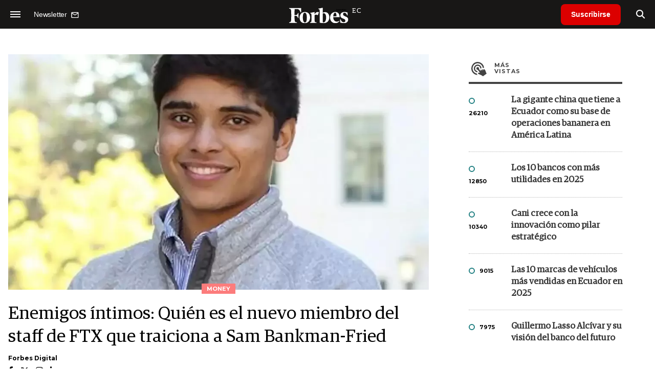

--- FILE ---
content_type: text/html; charset=UTF-8
request_url: https://www.forbes.com.ec/money/enemigos-intimos-quien-nuevo-miembro-staff-ftx-traiciona-sam-bankman-fried-n29787
body_size: 16427
content:
<!DOCTYPE html>
<html lang="es">
<head>
	<title>Enemigos íntimos: Quién es el nuevo miembro del staff de FTX que traiciona a Sam Bankman-Fried - Forbes Ecuador</title>
    <meta charset="UTF-8">
	<meta name="keywords" content="Caroline Ellison, criptomonedas, Crypto, Cryptomonedas, Gary Wang, Nishad Singh, Sam Bankman-Fried" />
	<meta name="description" content="El exejecutivo de FTX, Nishad Singh, se declarará culpable por su papel en el presunto esquema de fraude que provocó el colapso del intercambio de criptomonedas, según un informe de Bloomberg." />
                             <link rel="preload" href="https://statics.forbes.com.ec/2023/02/crop/63f50045cd8f7__980x549.webp" as="image">
                    
            <link rel="canonical" href="https://www.forbesargentina.com/money/enemigos-intimos-quien-nuevo-miembro-staff-ftx-traiciona-sam-bankman-fried-n29786" />
        <link rel="amphtml" href="https://www.forbes.com.ec/money/enemigos-intimos-quien-nuevo-miembro-staff-ftx-traiciona-sam-bankman-fried-n29787/amp"/>
    <meta property="og:url" content="https://www.forbes.com.ec/money/enemigos-intimos-quien-nuevo-miembro-staff-ftx-traiciona-sam-bankman-fried-n29787" />
    <meta property="og:title" content="Enemigos íntimos: Quién es el nuevo miembro del staff de FTX que traiciona a Sam Bankman-Fried" />
    <meta property="og:description" content="El exejecutivo de FTX, Nishad Singh, se declarará culpable por su papel en el presunto esquema de fraude que provocó el colapso del intercambio de criptomonedas, según un informe de Bloomberg." />
            <meta property="og:image" content="https://statics.forbes.com.ec/2023/02/63f50045cd8f7.jpg" />
        
    
    <meta name="og:type" content="article" />
    <meta name="og:site_name" content="Forbes Ecuador" />
    <meta name="og:region" content="Quito" />
    <meta name="og:country-name" content="Argentina" />   
    
    <meta name="twitter:card" content="summary_large_image" />
    <meta name="twitter:title" content="Enemigos íntimos: Quién es el nuevo miembro del staff de FTX que traiciona a Sam Bankman-Fried - Forbes Ecuador" />
            <meta name="twitter:image" content="https://statics.forbes.com.ec/2023/02/63f50045cd8f7.jpg" />
     
        <meta name="twitter:site" content="@forbesecuador" />
    <meta name="twitter:creator" content="@forbesecuador" />
        
    <meta name="twitter:domain" content="https://www.forbes.com.ec/" />
    <meta name="twitter:description" content="El exejecutivo de FTX, Nishad Singh, se declarará culpable por su papel en el presunto esquema de fraude que provocó el colapso del intercambio de criptomonedas, según un informe de Bloomberg." />   
    <script type="application/ld+json">
    {
      "@context": "http://schema.org",
      "@type": "NewsArticle",
      "headline": "Enemigos íntimos: Quién es el nuevo miembro del staff de FTX que traiciona a Sam Bankman-Fried",
      "url": "https://www.forbes.com.ec/money/enemigos-intimos-quien-nuevo-miembro-staff-ftx-traiciona-sam-bankman-fried-n29787",
      "dateCreated": "2023-02-21T14:41:37-03:00",
      "dateModified": "2023-02-21T14:42:08-03:00",
      "articleSection": "Money",
      "keywords": "Caroline Ellison, criptomonedas, Crypto, Cryptomonedas, Gary Wang, Nishad Singh, Sam Bankman-Fried",
      "datePublished": "2023-02-21T14:30:00-03:00",
      "publisher": {
        "@type": "Organization",
        "name": "Forbes Ecuador",
        "logo": {
          "@type": "ImageObject",
          "url": "https://statics.forbes.com.ec/forbes/img/global/app/forbes-app-icon_144x144.png",
          "width": 512,
          "height": 512
        }
      },
      "mainEntityOfPage": {
        "@type": "WebPage",
        "@id": "https://www.forbes.com.ec/money/enemigos-intimos-quien-nuevo-miembro-staff-ftx-traiciona-sam-bankman-fried-n29787"
      },
      "author": {
        "@type": "Person",
                    "name": "Forbes Digital",
            "url": "https://www.forbes.com.ec/autor/forbes-digital-a71"
                                        ,"sameAs": [
                                    "https://twitter.com/forbesargentina"
                                  
                                    ,"https://www.facebook.com/ForbesArgentina"
                                  
                                    ,"https://www.instagram.com/forbesargentina/"
                 
                                    ,"https://www.linkedin.com/company/forbes-argentina/mycompany/"
                             
                ]       
                        
              },      
            
        "image": "https://statics.forbes.com.ec/2023/02/crop/63f50045cd8f7__980x549.webp"
          }
</script>    
<script type="application/ld+json">
    {
    "@context": "http://schema.org",
      "@type": "BreadcrumbList",
      "itemListElement": [{
        "@type": "ListItem",
        "position": 1,
        "name": "Money",
        "item": "https://www.forbes.com.ec/money/"
      },{
        "@type": "ListItem",
        "position": 2,
        "name": "Enemigos íntimos: Quién es el nuevo miembro del staff de FTX que traiciona a Sam Bankman-Fried"
      }]
    }
    
</script>
        <meta name="theme-color" content="#000000">
    <meta name="msapplication-navbutton-color" content="#000000">
    <meta name="apple-mobile-web-app-status-bar-style" content="#000000"> 
          	  
	<meta name="author" content="Amura CMS">
    <meta name="generator" content="AmuraCMS powered by Amura" />
    <meta name="viewport" content="width=device-width, initial-scale=1">
    <link rel="dns-prefetch" href="//code.jquery.com" />
    <link rel="dns-prefetch" href="//fonts.googleapis.com" />
    <link rel="dns-prefetch" href="//cdnjs.cloudflare.com" />
    <link rel="preconnect" href="https://fonts.googleapis.com">
    <link rel="preconnect" href="https://fonts.gstatic.com" crossorigin>
        <link rel="dns-prefetch" href="//statics.forbes.com.ec/"/>
    <link rel="preconnect" href="https://statics.forbes.com.ec/"/>    
    <link rel="preload" as="style" href="https://fonts.googleapis.com/css?family=Montserrat:400,500,600,700&display=swap" onload="this.rel='stylesheet'" />
    <link rel="shortcut icon" href="https://statics.forbes.com.ec/forbes/img/global/favicon.ico?v1"/>
    <link rel="preload" as="font" href="https://statics.forbes.com.ec/forbes/webfonts/fa-solid-900.woff2" type="font/woff2" crossorigin="anonymous">
    <link rel="preload" as="font" href="https://statics.forbes.com.ec/forbes/webfonts/fa-brands-400.woff2" type="font/woff2" crossorigin="anonymous">
    <link rel="preload" as="font" href="https://statics.forbes.com.ec/forbes/webfonts/weater/weathericons-regular-webfont.woff2" type="font/woff2" crossorigin="anonymous">
    <link rel="preload" as="font" href="https://statics.forbes.com.ec/forbes/fonts/GuardianEgyp-Regular.woff2" type="font/woff2" crossorigin="anonymous">
    <link rel="preload" as="font" href="https://statics.forbes.com.ec/forbes/fonts/GuardianEgyp-Bold.woff2" type="font/woff2" crossorigin="anonymous">
    <link rel="preload" as="font" href="https://statics.forbes.com.ec/forbes/fonts/GuardianEgyp-Light.woff2" type="font/woff2" crossorigin="anonymous">
    
    <link rel="apple-touch-icon" sizes="57x57" href="https://statics.forbes.com.ec/forbes/img/global/app/forbes-app-icon_57x57.png">
    <link rel="apple-touch-icon" sizes="72x72" href="https://statics.forbes.com.ec/forbes/img/global/app/forbes-app-icon_72x72.png">
    <link rel="apple-touch-icon" sizes="114x114" href="https://statics.forbes.com.ec/forbes/img/global/app/forbes-app-icon_114x114.png">
    <link rel="apple-touch-icon" sizes="144x144" href="https://statics.forbes.com.ec/forbes/img/global/app/forbes-app-icon_144x144.png">
      
     
	
	<link type="text/css" rel="stylesheet" href="https://cdnjs.cloudflare.com/ajax/libs/font-awesome/6.4.2/css/all.min.css" />
<link type="text/css" rel="stylesheet" href="https://cdnjs.cloudflare.com/ajax/libs/Swiper/11.0.5/swiper-bundle.css" />
<link type="text/css" rel="stylesheet" href="https://statics.forbes.com.ec/forbes/css/forbes.css?v=1765646897" />
 
	<!-- JAVASCRIPT -->
	<!--[if lt IE 9]>
	    <script src="http://html5shim.googlecode.com/svn/trunk/html5.js"></script>
	<![endif]-->
        	        <script data-ad-client="ca-pub-9703931677337609" async src="https://pagead2.googlesyndication.com/pagead/js/adsbygoogle.js"></script>

		<!-- ANALYTICS -->
        <script async src="https://www.googletagmanager.com/gtag/js?id=UA-144374987-1"></script>
        <script>
          window.dataLayer = window.dataLayer || [];
          function gtag(){dataLayer.push(arguments);}
          gtag('js', new Date());

          gtag('config', 'UA-144374987-1');
        </script>

        <!-- Global site tag (gtag.js) - Google Analytics -->
        <script async src="https://www.googletagmanager.com/gtag/js?id=G-14JVX87HJ4"></script>
        <script>
          window.dataLayer = window.dataLayer || [];
          function gtag(){dataLayer.push(arguments);}
            gtag('js', new Date());
            gtag('config', 'G-14JVX87HJ4');
            gtag('event', 'page_view', {
                                amr_url: 'https://www.forbes.com.ec/money/enemigos-intimos-quien-nuevo-miembro-staff-ftx-traiciona-sam-bankman-fried-n29787',
                amr_section: 'Money',
                amr_id: '29787',
                amr_idm: '20317',
                amr_date: '2023-02-21',
                amr_autor: 'Forbes Digital',
                amr_title: 'Enemigos íntimos: Quién es el nuevo miembro del staff de FTX que traiciona a Sam Bankman-Fried',
                amr_topic: 'Crypto',
                amr_format: '1',
                                amr_type: 'nota',
                amr_origin: 'html'                     
            });            
        </script>

        <!-- Global site tag (gtag.js) - Google Ads: 10905248763 -->
        <script async src="https://www.googletagmanager.com/gtag/js?id=AW-10905248763"></script>
        <script>
          window.dataLayer = window.dataLayer || [];
          function gtag(){dataLayer.push(arguments);}
          gtag('js', new Date());

          gtag('config', 'AW-10905248763');
        </script>

         
            <script async src="https://pagead2.googlesyndication.com/pagead/js/adsbygoogle.js?client=ca-pub-5030600972892512" crossorigin="anonymous"></script>

            <!-- Global site tag (gtag.js) - Google Analytics -->
            <script async src="https://www.googletagmanager.com/gtag/js?id=G-LL7PMDQ38Z"></script>
            <script>
              window.dataLayer = window.dataLayer || [];
              function gtag(){dataLayer.push(arguments);}
              gtag('js', new Date());

              gtag('config', 'G-LL7PMDQ38Z');
            </script>

            <!-- Facebook Pixel Code -->
            <script>
            !function(f,b,e,v,n,t,s)
            {if(f.fbq)return;n=f.fbq=function(){n.callMethod?
            n.callMethod.apply(n,arguments):n.queue.push(arguments)};
            if(!f._fbq)f._fbq=n;n.push=n;n.loaded=!0;n.version='2.0';
            n.queue=[];t=b.createElement(e);t.async=!0;
            t.src=v;s=b.getElementsByTagName(e)[0];
            s.parentNode.insertBefore(t,s)}(window,document,'script',
            'https://connect.facebook.net/en_US/fbevents.js');
            fbq('init', '284915570062369'); 
            fbq('track', 'PageView');
            </script>
            <noscript>
                <img height="1" width="1" src="https://www.facebook.com/tr?id=284915570062369&ev=PageView&noscript=1"/>
            </noscript>
            <!-- End Facebook Pixel Code -->

            <!-- Meta Pixel Code --> <script> !function(f,b,e,v,n,t,s) {if(f.fbq)return;n=f.fbq=function(){n.callMethod? n.callMethod.apply(n,arguments):n.queue.push(arguments)}; if(!f._fbq)f._fbq=n;n.push=n;n.loaded=!0;n.version='2.0'; n.queue=[];t=b.createElement(e);t.async=!0; t.src=v;s=b.getElementsByTagName(e)[0]; s.parentNode.insertBefore(t,s)}(window, document,'script', 'https://connect.facebook.net/en_US/fbevents.js'); fbq('init', '861376135691086'); fbq('track', 'PageView'); </script> <noscript><img height="1" width="1" style="display:none" src="https://www.facebook.com/tr?id=861376135691086&ev=PageView&noscript=1" /></noscript> <!-- End Meta Pixel Code -->

            <!-- Hotjar Tracking Code for https://www.forbes.com.ec -->
            <script>
                (function(h,o,t,j,a,r){
                    h.hj=h.hj||function(){(h.hj.q=h.hj.q||[]).push(arguments)};
                    h._hjSettings={hjid:2673553,hjsv:6};
                    a=o.getElementsByTagName('head')[0];
                    r=o.createElement('script');r.async=1;
                    r.src=t+h._hjSettings.hjid+j+h._hjSettings.hjsv;
                    a.appendChild(r);
                })(window,document,'https://static.hotjar.com/c/hotjar-','.js?sv=');
            </script>
			<!--Clarity-->
			<script type="text/javascript">
				(function(c,l,a,r,i,t,y){
					c[a]=c[a]||function(){(c[a].q=c[a].q||[]).push(arguments)};
					t=l.createElement(r);t.async=1;t.src="https://www.clarity.ms/tag/"+i;
					y=l.getElementsByTagName(r)[0];y.parentNode.insertBefore(t,y);
				})(window, document, "clarity", "script", "hyui7t9nxw");
			</script>
        
        <script type="text/javascript">
            (function(c,l,a,r,i,t,y){
                c[a]=c[a]||function(){(c[a].q=c[a].q||[]).push(arguments)};
                t=l.createElement(r);t.async=1;t.src="https://www.clarity.ms/tag/"+i;
                y=l.getElementsByTagName(r)[0];y.parentNode.insertBefore(t,y);
            })(window, document, "clarity", "script", "7agrnhzyxy");
        </script>

        <script defer src="https://cdn.unblockia.com/h.js"></script>

	                <script>
        (function () {    
            const endpoint =  "https://www.forbes.com.ec/api/track";
            navigator.sendBeacon(endpoint, JSON.stringify({ 
                news: 29787,
                media: 2,
                section: 4,
                date: 20230221,
                signature: "78ac1352503a44c7a9f48700c7d0e570cf038a48352d54282283352c9cf19c97",
            }));
        })();
        </script>
	                                                                                                 <script async src="https://securepubads.g.doubleclick.net/tag/js/gpt.js"></script>
    <script>
    var active_pre = false;        
    window.googletag = window.googletag || {cmd: []};
    googletag.cmd.push(function() {
        googletag.defineSlot('/22991430743/Nota_Desktop_Zocalo', [[970, 90], [728, 90]], 'div-gpt-ad-1625236858665-10').addService(googletag.pubads());
        googletag.defineSlot('/22991430743/Nota_Desktop_Top', [[970, 90], [728, 90], [970, 250]], 'div-gpt-ad-1625236858665-2').addService(googletag.pubads());        
        
        googletag.defineSlot('/22991430743/Nota_Desktop_Outstream', ['fluid', [1, 1], [300, 1], [300, 250]], 'div-gpt-ad-1625236858665-4').addService(googletag.pubads());
        googletag.defineSlot('/22991430743/Nota_Desktop_300x250x1', [300, 250], 'div-gpt-ad-1625236858665-3').addService(googletag.pubads());        
        googletag.defineSlot('/22991430743/Nota_Desktop_300x600x1', [[300, 600], [300, 250]], 'div-gpt-ad-1625236858665-5').addService(googletag.pubads());
          
        googletag.defineSlot('/22991430743/Nota_Desktop_970x250x1', [970, 250], 'div-gpt-ad-1625236858665-9').addService(googletag.pubads());
        googletag.defineSlot('/22991430743/Nota_Desktop_728x90x1', [728, 90], 'div-gpt-ad-1625236858665-6').addService(googletag.pubads());
        googletag.defineSlot('/22991430743/Nota_Desktop_728x90x2', [728, 90], 'div-gpt-ad-1625236858665-7').addService(googletag.pubads());
        googletag.defineSlot('/22991430743/Nota_Desktop_728x90x3', [728, 90], 'div-gpt-ad-1625236858665-8').addService(googletag.pubads());        
          
        googletag.defineSlot('/22991430743/Nota_Desktop_vSlider', [1, 1], 'div-gpt-ad-1625236858665-1').addService(googletag.pubads());
        googletag.defineSlot('/22991430743/Nota_Desktop_ITT', [[680, 400], [1, 1]], 'div-gpt-ad-1625234950392-0').addService(googletag.pubads());         
        googletag.pubads().setTargeting('Seccion', '4');          
        googletag.pubads().setTargeting('Tema', '20');
        googletag.pubads().setTargeting('Formato', '1');        
        googletag.pubads().enableSingleRequest();
        googletag.pubads().collapseEmptyDivs();
        googletag.enableServices();
        googletag.pubads().addEventListener('slotRenderEnded',
    function(event) {
        var slot = event.slot;
        if(slot.getSlotElementId()=='div-gpt-ad-1625234950392-0'){
            if(!event.isEmpty){
                active_pre = true;
                console.group(
                  'Slot', slot.getSlotElementId(), 'finished rendering.');

                // Log details of the rendered ad.
                console.log('Advertiser ID:', event.advertiserId);
                console.log('Campaign ID: ', event.campaignId);
                console.log('Creative ID: ', event.creativeId);
                console.log('Is empty?:', event.isEmpty);
                console.log('Line Item ID:', event.lineItemId);
                console.log('Size:', event.size);
                console.log('Source Agnostic Creative ID:',
                          event.sourceAgnosticCreativeId);
                console.log('Source Agnostic Line Item ID:',
                          event.sourceAgnosticLineItemId);
                console.groupEnd();
            }
        }
    }
);     });
    </script>
                 	
                                                </head>

<body> 
    <main id="forbes" class="nota" data-root=https://www.forbes.com.ec/>
   <header class="am-top">
	<div class="tp">
                     <div class="first">
                <div class="hamb">
                    <div class="hamburger-inner">
                        <div class="bar bar1"></div>
                        <div class="bar bar2"></div>
                        <div class="bar bar3"></div>
                        <div class="bar bar4"></div>
                    </div>
                </div>
                <div class="nl">
                                        <a href="https://www.forbes.com.ec/servicios/newsletter">
                        <span class="txt">Newsletter</span>
                        <span class="icon">
                            <svg xmlns="http://www.w3.org/2000/svg" viewBox="0 0 15 15"><path fill-rule="evenodd" clip-rule="evenodd" d="M13.667 2c0-.733-.6-1.333-1.333-1.333H1.667C.934.667.334 1.267.334 2v8c0 .733.6 1.333 1.333 1.333h10.667c.733 0 1.333-.6 1.333-1.333V2zm-1.332 0L7 5.333 1.668 2h10.667zm0 8H1.668V3.333l5.333 3.334 5.334-3.334V10z"></path></svg>
                        </span>
                    </a>
                </div>
            </div>
        		<a href="https://www.forbes.com.ec/" class="logo" title="Forbes Ecuador"><img src="https://statics.forbes.com.ec/forbes/img/global/forbes.ec.svg" alt="Forbes Ecuador" width="140" height="34"></a>
		<div class="access">
                            <a href="https://www.forbes.com.ec/suscribe" class="btn-susc" title="Suscribirse">Suscribirse</a>
                <a href="#" class="bt-search" aria-label="search"><i class="fas fa-search"></i></a>	
            			
		</div>	
	</div>
</header>
<div class="menu-am-desp">
    <div class="nav-content-am">
        <nav class="menu">
            <ul>
                                                            <li>
                                                            <a href="https://www.forbes.com.ec/suscribe" title="Suscribirse"  >Suscribirse</a>
                                                                                </li>
                                                                                <li>
                                                            <a href="https://www.forbes.com.ec/podcast/" title="Podcast"  >Podcast</a>
                                                                                </li>
                                                                                <li>
                                                            <a href="https://www.forbes.com.ec/especial/today" title="Today"  >Today</a>
                                                                                </li>
                                                                                <li>
                                                            <a href="https://www.forbes.com.ec/especial/innovacion" title="Innovación"  >Innovación</a>
                                                                                </li>
                                                                                <li>
                                                            <a href="https://www.forbes.com.ec/especial/liderazgo" title="Liderazgo"  >Liderazgo</a>
                                                                                </li>
                                                                                <li>
                                                            <a href="https://www.forbes.com.ec/especial/money" title="Money"  >Money</a>
                                                                                </li>
                                                                                <li>
                                                            <a href="https://www.forbes.com.ec/especial/negocios" title="Negocios"  >Negocios</a>
                                                                                </li>
                                                                                <li>
                                                            <a href="https://www.forbes.com.ec/especial/lifestyle" title="Lifestyle"  >Lifestyle</a>
                                                                                </li>
                                                                                <li>
                                                            <a href="https://www.forbes.com.ec/especial/millonarios" title="Millonarios"  >Millonarios</a>
                                                                                </li>
                                                                                <li>
                                                            <a href="https://www.forbes.com.ec/especial/rankings" title="Rankings"  >Rankings</a>
                                                                                </li>
                                                                                <li>
                                                            <a href="https://www.forbes.com.ec/especial/summit" title="Summit"  >Summit</a>
                                                                                </li>
                                                                                <li>
                                                            <a href="https://www.forbes.com.ec/servicios/newsletter" title="Newsletter"  >Newsletter</a>
                                                                                </li>
                                     
                <li class="search-mobile">
                    <div class="box">
                        <form id="search" method="get" action="https://www.forbes.com.ec/search">
                            <input type="text" name="q" class="txt" placeholder="Buscar...">
                            <button type="submit" aria-label="search"><i class="fas fa-search"></i></button>
                        </form>
                    </div>
                </li>            
                <li class="redes">
                                            <a href="https://www.facebook.com/RevistaForbesEcuador" target="_blank" rel="noopener" aria-label="Facebook"><i class="fab fa-facebook-square"></i></a>
                     
                                            <a href="https://twitter.com/forbesecuador" target="_blank" rel="noopener" aria-label="Twitter"><i class="fa-brands fa-x-twitter"></i></a>
                                        
                                            <a href="https://www.instagram.com/forbesecuador/" target="_blank" rel="noopener" aria-label="Instagram"><i class="fab fa-instagram"></i></a>
                     
                                            <a href="https://www.youtube.com/channel/UCOaA7k-c9KySaoiLjjUuMgw" target="_blank" rel="noopener" aria-label="Youtube"><i class="fab fa-youtube"></i></a>
                                         
                                            <a href="https://www.linkedin.com/company/forbesecuador" target="_blank" rel="noopener" aria-label="Linkedin"><i class="fab fa-linkedin"></i></a>
                     
                                            <a href="https://www.flickr.com/photos/195065184@N06/" target="_blank" rel="noopener" aria-label="Flickr"><i class="fab fa-flickr"></i></a>
                     
                                            <a href="https://www.tiktok.com/@forbesecuador?lang=es" target="_blank" rel="noopener" aria-label="TikTok"><i class="fab fa-tiktok"></i></a>
                                     
                </li>            
            </ul>
            <ol class="secundario">
                                                                                                <li><a href="https://www.forbes.com.ec/terminos-condiciones" title="Términos y condiciones" >Términos y condiciones</a></li>
                                                                                <li><a href="https://www.forbes.com.ec/politica-privacidad" title="Legales" >Legales</a></li>
                                                                                <li><a href="https://www.forbes.com.ec/mediakit" title="MediaKit" >MediaKit</a></li>
                                                                                <li><a href="https://www.forbes.com.ec/contacto" title="Contacto" >Contacto</a></li>
                                                                                <li><a href="https://www.forbes.com.ec/valores" title="Valores y estándares editoriales" >Valores y estándares editoriales</a></li>
                                                                                <li><a href="https://www.forbes.com.ec/nuestras-redes" title="Nuestras redes" >Nuestras redes</a></li>
                                                </ol>
        </nav>
        <p>&copy; 2026. Forbes Ecuador. <br> Todos los derechos reservados.</p>
    </div>
</div>            

<div class="search-area">
	<div class="log"><img src="https://statics.forbes.com.ec/forbes/img/global/forbes.ec.svg" alt="Forbes Ecuador"></div>
	<div class="box">
        <form id="search" method="get" action="https://www.forbes.com.ec/search">
            <input type="text" name="q" class="txt" placeholder="Buscar...">
            <button type="submit" aria-label="search"><i class="fas fa-arrow-right"></i></button>
        </form>
	</div>
	<a href="#" class="close-search"><i class="far fa-times-circle"></i></a>
</div>
    <div class="contoy">
    
 
    <div class="wrapper">
  <div class="ficha-container">
                 <div class="statics_module" style="margin-top: 20px;">
              
                <!-- Desktop_Top -->
                <div id='div-gpt-ad-1625236858665-2' style='min-width: 728px; min-height: 90px;'>
                  <script>
                    googletag.cmd.push(function() { googletag.display('div-gpt-ad-1625236858665-2'); });
                  </script>
                </div>
                    </div>    
      
  
    <div class="row">
      <div class="col-lg-8">
                       
            <!-- Desktop_vSlider -->
            <div id='div-gpt-ad-1625236858665-1'>
              <script>
                googletag.cmd.push(function() { googletag.display('div-gpt-ad-1625236858665-1'); });
              </script>
            </div>
              

                                  
        <section class="destacado-simple">
                     <figure>
            <img src="https://statics.forbes.com.ec/2023/02/crop/63f50045cd8f7__980x549.webp" alt="Nishad Singh" width="980" height="549" />
            <figcaption class="tag">Money</figcaption>
          </figure>
                    <article>
            <h1 class="tit">Enemigos íntimos: Quién es el nuevo miembro del staff de FTX que traiciona a Sam Bankman-Fried</h1>
                        <p class="autor">
              <a href="https://www.forbes.com.ec/autor/forbes-digital-a71" title="Forbes Digital">Forbes Digital</a>
              
            </p>
                        <div class="redes">
                                <a href="https://www.facebook.com/ForbesArgentina" target="_blank"><i class="fab fa-facebook-f"></i></a>
                                 <a href="https://twitter.com/forbesargentina" target="_blank"><i class="fa-brands fa-x-twitter"></i></a>
                             <a href="https://www.instagram.com/forbesargentina/" target="_blank"><i class="fab fa-instagram"></i></a>
                             <a href="https://www.linkedin.com/company/forbes-argentina/mycompany/" target="_blank"><i class="fab fa-linkedin-in"></i></a>
                          </div>
                       </article>
                  </section>
        <div class="row">
          <div class="col-lg-2">
            <div class="sharer">
    <span>Share</span>
    <a href="#" class="redlink " title="Whatsapp" onclick="javascript:trackSocial('whatsapp', 'https://www.forbes.com.ec/money/enemigos-intimos-quien-nuevo-miembro-staff-ftx-traiciona-sam-bankman-fried-n29787', 'Enemigos\u0020\u00EDntimos\u003A\u0020Qui\u00E9n\u0020es\u0020el\u0020nuevo\u0020miembro\u0020del\u0020staff\u0020de\u0020FTX\u0020que\u0020traiciona\u0020a\u0020Sam\u0020Bankman\u002DFried');return false"><i class="fab fa-whatsapp"></i></a>    
    <a href="#" class="redlink" title="Twitter" onclick="javascript:trackSocial('twitter', 'https://www.forbes.com.ec/money/enemigos-intimos-quien-nuevo-miembro-staff-ftx-traiciona-sam-bankman-fried-n29787', 'Enemigos\u0020\u00EDntimos\u003A\u0020Qui\u00E9n\u0020es\u0020el\u0020nuevo\u0020miembro\u0020del\u0020staff\u0020de\u0020FTX\u0020que\u0020traiciona\u0020a\u0020Sam\u0020Bankman\u002DFried');return false"><i class="fa-brands fa-x-twitter"></i></a>
    <a href="#" class="redlink" title="Facebook" onclick="javascript:trackSocial('facebook', 'https://www.forbes.com.ec/money/enemigos-intimos-quien-nuevo-miembro-staff-ftx-traiciona-sam-bankman-fried-n29787');return false"><i class="fab fa-facebook-square"></i></a> 
    <a href="#" class="redlink" title="Reddit" onclick="javascript:trackSocial('reddit', 'https://www.forbes.com.ec/money/enemigos-intimos-quien-nuevo-miembro-staff-ftx-traiciona-sam-bankman-fried-n29787', 'Enemigos\u0020\u00EDntimos\u003A\u0020Qui\u00E9n\u0020es\u0020el\u0020nuevo\u0020miembro\u0020del\u0020staff\u0020de\u0020FTX\u0020que\u0020traiciona\u0020a\u0020Sam\u0020Bankman\u002DFried');return false"><i class="fab fa-reddit"></i></a> 
    <a href="#" class="redlink d-sm-none" title="Telegram" onclick="javascript:trackSocial('telegram', 'https://www.forbes.com.ec/money/enemigos-intimos-quien-nuevo-miembro-staff-ftx-traiciona-sam-bankman-fried-n29787', 'Enemigos\u0020\u00EDntimos\u003A\u0020Qui\u00E9n\u0020es\u0020el\u0020nuevo\u0020miembro\u0020del\u0020staff\u0020de\u0020FTX\u0020que\u0020traiciona\u0020a\u0020Sam\u0020Bankman\u002DFried');return false"><i class="fab fa-telegram-plane"></i></a>
    <a href="#" class="redlink" title="Linkedin" onclick="javascript:trackSocial('linkedin', 'https://www.forbes.com.ec/money/enemigos-intimos-quien-nuevo-miembro-staff-ftx-traiciona-sam-bankman-fried-n29787', 'Enemigos\u0020\u00EDntimos\u003A\u0020Qui\u00E9n\u0020es\u0020el\u0020nuevo\u0020miembro\u0020del\u0020staff\u0020de\u0020FTX\u0020que\u0020traiciona\u0020a\u0020Sam\u0020Bankman\u002DFried');return false"><i class="fab fa-linkedin"></i></a>
</div>
          </div>
          <div class="col-lg-10">
            <div class="pre-content">
              <h2 class="subtitulo">El exejecutivo de FTX, Nishad Singh, se declarará culpable por su papel en el presunto esquema de fraude que provocó el colapso del intercambio de criptomonedas, según un informe de Bloomberg.</h2>
              <span class="date">21 Febrero de 2023 12.30</span>
            </div>

            <article class="content">
              

	                    	     	    
         
                
        	        <p>El exejecutivo de FTX, Nishad Singh, se declarará culpable por su papel en el presunto esquema de fraude que provocó el colapso del intercambio de criptomonedas, según <a href="https://www.bloomberg.com/news/articles/2023-02-17/top-bankman-fried-associate-nears-plea-deal-in-us-probe-of-ftx" target="_blank" rel="noopener noreferrer">un informe de Bloomberg. </a></p> 
                       
        	     	    
         
                
                    <figure class="image"><img loading="lazy" width="100" height="100" class="cst_img" src="https://statics.forbes.com.ec/2022/12/crop/63a6dc5c628bf__822x822.webp" alt="Sam Bankman-Fried"><figcaption>Sam Bankman-Fried</figcaption></figure><p><strong>El joven de 27 años ha estado trabajando para llegar a un acuerdo con los fiscales de Nueva York mientras presentan cargos de fraude en su contra, dijo Bloomberg, citando a personas familiarizadas con el asunto. El acuerdo aún no se ha finalizado, según el informe.</strong></p> 
                                   
        	     	    
         
                
                    <blockquote><h4>Como director de ingeniería, Singh sería el último miembro del círculo íntimo de Sam Bankman-Fried en declararse culpable de los cargos penales estadounidenses por su papel en el colapso. </h4></blockquote><p> </p> 
                                   
        	     	    
         
                                         <div class="statics_module">
              
                <!-- Desktop_Outstream -->
                <div id='div-gpt-ad-1625236858665-4' style='min-width: 300px; min-height: 100px;'>
                  <script>
                    googletag.cmd.push(function() { googletag.display('div-gpt-ad-1625236858665-4'); });
                  </script>
                </div>
                    </div>    
      
 
 
        
        	        <p>Otros dos ex altos ejecutivos en el intercambio, el cofundador de FTX, Gary Wang, y la ex directora ejecutiva de Alameda, Caroline Ellison, llegaron a acuerdos de culpabilidad el año pasado y están trabajando con los fiscales.  </p> 
                       
        	     	    
         
                
                    <figure class="image"><img loading="lazy" width="100" height="100" class="cst_img" src="https://statics.forbes.com.ec/2023/01/crop/63b37549ecdd6__822x822.webp" alt="Gary Wang"><figcaption>Gary Wang</figcaption></figure><p>El acuerdo de culpabilidad, que podría implicar la cooperación con las autoridades, aislaría aún más al deshonrado fundador del intercambio, Bankman-Fried, <strong>quien se declaró inocente de ocho cargos de fraude y enfrenta una fuerte sentencia de prisión si es declarado culpable. Todavía podría llegar a un acuerdo con los fiscales antes de su juicio programado para octubre. </strong></p> 
                                   
        	     	    
         
                
                    <figure class="image"><img loading="lazy" width="100" height="100" class="cst_img" src="https://statics.forbes.com.ec/2022/11/crop/637795bdc612c__822x822.webp" alt="Caroline Ellison."><figcaption>Caroline Ellison.</figcaption></figure><p><mark class="marker-yellow"><strong>Singh también enfrenta cargos potenciales de los principales reguladores del mercado de EE. UU., incluida la Comisión de Bolsa y Valores (SEC) y la Comisión de Comercio de Futuros de Productos Básicos (CFTC), informó Bloomberg. </strong></mark></p> 
                                   
        	     	    
                 	                                                                                  <div class="relacionados">
  <span class="tt">Mira tambi&eacute;n</span>
  <div class="row">
    <div class="col-md-6">
      <div class="box">
        <div class="row">
          <div class="col-4">
            <div class="figure">
              <a href="https://www.forbes.com.ec/money/bajo-sospecha-extranas-operaciones-parecen-unir-changpeng-zhao-ceo-binance-sam-bankman-fried-n29627" title="Bajo sospecha: Las extrañas operaciones que parecen unir a Changpeng Zhao, el CEO de Binance, con Sam Bankman-Fried"
                ><img
                  src="https://statics.forbes.com.ec/2022/12/crop/63948288811a5__250x175.webp"
                  alt="Bajo sospecha: Las extrañas operaciones que parecen unir a Changpeng Zhao, el CEO de Binance, con Sam Bankman-Fried"
              /></a>
            </div>
          </div>
          <div class="col-8">
            <div class="article">
              <p class="name"></p>
              <h6 class="tit">
                <a href="https://www.forbes.com.ec/money/bajo-sospecha-extranas-operaciones-parecen-unir-changpeng-zhao-ceo-binance-sam-bankman-fried-n29627" title="Bajo sospecha: Las extrañas operaciones que parecen unir a Changpeng Zhao, el CEO de Binance, con Sam Bankman-Fried"
                  >Bajo sospecha: Las extrañas operaciones que parecen unir a Changpeng Zhao, el CEO de Binance, con Sam Bankman-Fried</a
                >
              </h6>
            </div>
          </div>
        </div>
      </div>
    </div>
        <div class="col-md-6">
      <div class="box">
        <div class="row">
          <div class="col-4">
            <div class="figure">
              <a href="https://www.forbes.com.ec/money/bajo-sospecha-emisor-crypto-tether-transfirio-us-37-mil-millones-sus-reservas-bahamas-la-tierra-sam-bankman-fried-n29351" title="Bajo sospecha: Las extrañas operaciones que parecen unir a Changpeng Zhao, el CEO de Binance, con Sam Bankman-Fried"
                ><img
                  src="https://statics.forbes.com.ec/2022/06/crop/62bcb17c36007__250x175.webp"
                  alt="Bajo sospecha, el emisor de la crypto Tether transfirió US$ 37 mil millones de sus reservas a las Bahamas, &quot;la tierra&quot; de Sam Bankman-Fried"
              /></a>
            </div>
          </div>
          <div class="col-8">
            <div class="article">
              <p class="name"></p>
              <h6 class="tit">
                <a href="https://www.forbes.com.ec/money/bajo-sospecha-emisor-crypto-tether-transfirio-us-37-mil-millones-sus-reservas-bahamas-la-tierra-sam-bankman-fried-n29351" title="Bajo sospecha, el emisor de la crypto Tether transfirió US$ 37 mil millones de sus reservas a las Bahamas, &quot;la tierra&quot; de Sam Bankman-Fried"
                  >Bajo sospecha, el emisor de la crypto Tether transfirió US$ 37 mil millones de sus reservas a las Bahamas, &quot;la tierra&quot; de Sam Bankman-Fried</a
                >
              </h6>
            </div>
          </div>
        </div>
      </div>
    </div>
      </div>
</div>
                        	            
		 
                
        	        <p><strong>Singh podría ofrecer información sobre el lado financiero de la campaña de la empresa, si cooperara con las autoridades a través del acuerdo, dijo Bloomberg, señalando que era un área que el gobierno había estado investigando. </strong></p> 
                       
        	     	    
                 	                                                                                  <div class="relacionados">
  <span class="tt">Mira tambi&eacute;n</span>
  <div class="row">
    <div class="col-md-6">
      <div class="box">
        <div class="row">
          <div class="col-4">
            <div class="figure">
              <a href="https://www.forbes.com.ec/today/la-justicia-extiende-cepo-sobre-sam-bankman-fried-manipule-testigos-n29264" title="La Justicia extiende el cepo sobre Sam Bankman-Fried para que no manipule a testigos"
                ><img
                  src="https://statics.forbes.com.ec/2023/02/crop/63e579e26083c__250x175.webp"
                  alt="La Justicia extiende el cepo sobre Sam Bankman-Fried para que no manipule a testigos"
              /></a>
            </div>
          </div>
          <div class="col-8">
            <div class="article">
              <p class="name"></p>
              <h6 class="tit">
                <a href="https://www.forbes.com.ec/today/la-justicia-extiende-cepo-sobre-sam-bankman-fried-manipule-testigos-n29264" title="La Justicia extiende el cepo sobre Sam Bankman-Fried para que no manipule a testigos"
                  >La Justicia extiende el cepo sobre Sam Bankman-Fried para que no manipule a testigos</a
                >
              </h6>
            </div>
          </div>
        </div>
      </div>
    </div>
        <div class="col-md-6">
      <div class="box">
        <div class="row">
          <div class="col-4">
            <div class="figure">
              <a href="https://www.forbes.com.ec/millonarios/un-plan-macabro-asi-fue-como-sam-bankman-fried-uso-su-educacion-acceso-privilegiado-estafar-millones-clientes-n29084" title="La Justicia extiende el cepo sobre Sam Bankman-Fried para que no manipule a testigos"
                ><img
                  src="https://statics.forbes.com.ec/2023/02/crop/63e155ec01c17__250x175.webp"
                  alt="&quot;Un plan macabro&quot;: Así fue como Sam Bankman-Fried usó su educación y acceso privilegiado para estafar a millones de clientes"
              /></a>
            </div>
          </div>
          <div class="col-8">
            <div class="article">
              <p class="name"></p>
              <h6 class="tit">
                <a href="https://www.forbes.com.ec/millonarios/un-plan-macabro-asi-fue-como-sam-bankman-fried-uso-su-educacion-acceso-privilegiado-estafar-millones-clientes-n29084" title="&quot;Un plan macabro&quot;: Así fue como Sam Bankman-Fried usó su educación y acceso privilegiado para estafar a millones de clientes"
                  >&quot;Un plan macabro&quot;: Así fue como Sam Bankman-Fried usó su educación y acceso privilegiado para estafar a millones de clientes</a
                >
              </h6>
            </div>
          </div>
        </div>
      </div>
    </div>
      </div>
</div>
                        	            
		 
                                         <div class="statics_module">
              
                <!-- Desktop_728x90x1 -->
                <div id='div-gpt-ad-1625236858665-6' style='min-width: 728px; min-height: 90px;'>
                  <script>
                    googletag.cmd.push(function() { googletag.display('div-gpt-ad-1625236858665-6'); });
                  </script>
                </div>
                    </div>    
      
    


 
        
                    <figure class="image"><img loading="lazy" width="100" height="100" class="cst_img" src="https://statics.forbes.com.ec/2022/12/crop/638e3dae66c7e__822x822.webp" alt="FTX."><figcaption>FTX.</figcaption></figure><p>Según los informes, era una de las pocas personas que sabía que FTX estaba haciendo un mal uso de los fondos de los clientes, junto con Bankman-Fried, Ellison y Wang.<strong> Tenía una participación del 7,8% en FTX y anteriormente recibió un préstamo personal de US$ 543 millones de Alameda, según los documentos de la quiebra.</strong></p> 
                                   
        	     	    
                 	                                                                                  <div class="relacionados">
  <span class="tt">Mira tambi&eacute;n</span>
  <div class="row">
    <div class="col-md-6">
      <div class="box">
        <div class="row">
          <div class="col-4">
            <div class="figure">
              <a href="https://www.forbes.com.ec/money/el-fraude-ftx-asi-como-caroline-ellison-le-sigue-complicando-vida-su-ex-novio-sam-bankman-fried-n28726" title="El fraude de FTX: Así es como Caroline Ellison le sigue complicando la vida a su ex novio Sam Bankman-Fried"
                ><img
                  src="https://statics.forbes.com.ec/2022/11/crop/637795bdc612c__250x175.webp"
                  alt="El fraude de FTX: Así es como Caroline Ellison le sigue complicando la vida a su ex novio Sam Bankman-Fried"
              /></a>
            </div>
          </div>
          <div class="col-8">
            <div class="article">
              <p class="name"></p>
              <h6 class="tit">
                <a href="https://www.forbes.com.ec/money/el-fraude-ftx-asi-como-caroline-ellison-le-sigue-complicando-vida-su-ex-novio-sam-bankman-fried-n28726" title="El fraude de FTX: Así es como Caroline Ellison le sigue complicando la vida a su ex novio Sam Bankman-Fried"
                  >El fraude de FTX: Así es como Caroline Ellison le sigue complicando la vida a su ex novio Sam Bankman-Fried</a
                >
              </h6>
            </div>
          </div>
        </div>
      </div>
    </div>
        <div class="col-md-6">
      <div class="box">
        <div class="row">
          <div class="col-4">
            <div class="figure">
              <a href="https://www.forbes.com.ec/money/sam-bankman-fried-habla-cuenta-como-fue-su-prision-una-carcel-infierno-bahamas-me-estaba-volviendo-loco-n28611" title="El fraude de FTX: Así es como Caroline Ellison le sigue complicando la vida a su ex novio Sam Bankman-Fried"
                ><img
                  src="https://statics.forbes.com.ec/2022/12/crop/639bc4df97781__250x175.webp"
                  alt="Sam Bankman-Fried habla y cuenta cómo fue su prisión en una cárcel del infierno en Las Bahamas: &quot;Me estaba volviendo loco&quot;"
              /></a>
            </div>
          </div>
          <div class="col-8">
            <div class="article">
              <p class="name"></p>
              <h6 class="tit">
                <a href="https://www.forbes.com.ec/money/sam-bankman-fried-habla-cuenta-como-fue-su-prision-una-carcel-infierno-bahamas-me-estaba-volviendo-loco-n28611" title="Sam Bankman-Fried habla y cuenta cómo fue su prisión en una cárcel del infierno en Las Bahamas: &quot;Me estaba volviendo loco&quot;"
                  >Sam Bankman-Fried habla y cuenta cómo fue su prisión en una cárcel del infierno en Las Bahamas: &quot;Me estaba volviendo loco&quot;</a
                >
              </h6>
            </div>
          </div>
        </div>
      </div>
    </div>
      </div>
</div>
                        	            
		 
                
        	        </p> 
                       
         
      




              </article>
            	<div class="tags">
		<h6><span></span>Tags</h6>
					<a href="https://www.forbes.com.ec/tags/caroline-ellison-t19995" title="Caroline Ellison">Caroline Ellison</a>
					<a href="https://www.forbes.com.ec/tags/criptomonedas-t154" title="criptomonedas">criptomonedas</a>
					<a href="https://www.forbes.com.ec/tags/crypto-t3674" title="Crypto">Crypto</a>
					<a href="https://www.forbes.com.ec/tags/cryptomonedas-t17710" title="Cryptomonedas">Cryptomonedas</a>
					<a href="https://www.forbes.com.ec/tags/gary-wang-t20216" title="Gary Wang">Gary Wang</a>
					<a href="https://www.forbes.com.ec/tags/nishad-singh-t20835" title="Nishad Singh">Nishad Singh</a>
					<a href="https://www.forbes.com.ec/tags/sam-bankman-fried-t5860" title="Sam Bankman-Fried">Sam Bankman-Fried</a>
			</div>
  
          </div>
        </div>
      </div>
      <div class="col-lg-4">
                     <div class="statics_module block-aside">
              
                <!-- Desktop_300x250x1 -->
                <div id='div-gpt-ad-1625236858665-3' style='min-width: 300px; min-height: 250px;'>
                  <script>
                    googletag.cmd.push(function() { googletag.display('div-gpt-ad-1625236858665-3'); });
                  </script>
                </div>
                    </div>    
      
   
  <div class="block-aside">
	   
		   
	    		        	   <div class="tabbedPanels">  
        <ul class="tabs">
          <li class="only"><a href="#" class="mas active" data-ref="vistas">Más <span>vistas</span></a></li>
            
        </ul>
        <div class="panelContainer">
            <div class="vistas panel">
                                    <div class="box">
                        <div class="row">
                            <div class="col-3">
                                <span class="circ verde"></span>
                                <p>26210</p>
                            </div>
                            <div class="col-9">
                                <h3 class="tit"><a href="https://www.forbes.com.ec/negocios/la-gigante-china-tiene-ecuador-como-su-base-operaciones-bananera-america-latina-n84674" title="La gigante china que tiene a Ecuador como su base de operaciones bananera en América Latina">La gigante china que tiene a Ecuador como su base de operaciones bananera en América Latina</a></h1>
                            </div>
                        </div>
                    </div>
                                    <div class="box">
                        <div class="row">
                            <div class="col-3">
                                <span class="circ verde"></span>
                                <p>12850</p>
                            </div>
                            <div class="col-9">
                                <h3 class="tit"><a href="https://www.forbes.com.ec/rankings/los-10-bancos-mas-utilidades-2025-n84675" title="Los 10 bancos con más utilidades en 2025">Los 10 bancos con más utilidades en 2025</a></h1>
                            </div>
                        </div>
                    </div>
                                    <div class="box">
                        <div class="row">
                            <div class="col-3">
                                <span class="circ verde"></span>
                                <p>10340</p>
                            </div>
                            <div class="col-9">
                                <h3 class="tit"><a href="https://www.forbes.com.ec/podcast/cani-crece-innovacion-como-pilar-estrategico-n84817" title="Cani crece con la innovación como pilar estratégico">Cani crece con la innovación como pilar estratégico</a></h1>
                            </div>
                        </div>
                    </div>
                                    <div class="box">
                        <div class="row">
                            <div class="col-3">
                                <span class="circ verde"></span>
                                <p>9015</p>
                            </div>
                            <div class="col-9">
                                <h3 class="tit"><a href="https://www.forbes.com.ec/negocios/las-10-marcas-vehiculos-mas-vendidas-ecuador-2025-n84757" title="Las 10 marcas de vehículos más vendidas en Ecuador en 2025">Las 10 marcas de vehículos más vendidas en Ecuador en 2025</a></h1>
                            </div>
                        </div>
                    </div>
                                    <div class="box">
                        <div class="row">
                            <div class="col-3">
                                <span class="circ verde"></span>
                                <p>7975</p>
                            </div>
                            <div class="col-9">
                                <h3 class="tit"><a href="https://www.forbes.com.ec/podcast/guillermo-lasso-alcivar-su-vision-banco-futuro-n84882" title="Guillermo Lasso Alcívar y su visión del banco del futuro">Guillermo Lasso Alcívar y su visión del banco del futuro</a></h1>
                            </div>
                        </div>
                    </div>
                            </div> 
                    </div> 
    </div>
  
          
		           
	   
</div>        <div class="amuraSticky">
                       <div class="statics_module">
             
                <div class="sidebar_s__inner">
                    <!-- Desktop_300x600x1 -->
                    <div id='div-gpt-ad-1625236858665-5' style='min-width: 300px; min-height: 250px;'>
                      <script>
                        googletag.cmd.push(function() { googletag.display('div-gpt-ad-1625236858665-5'); });
                      </script>
                    </div>
                </div>
                    </div>    
      
   
        </div>
      </div>
    </div>
  </div>
                               <div style="text-align: center;margin: 10px auto;">
              
                <!-- Desktop_970x250x1 -->
                <div id='div-gpt-ad-1625236858665-9' style='min-width: 970px; min-height: 90px;'>
                  <script>
                    googletag.cmd.push(function() { googletag.display('div-gpt-ad-1625236858665-9'); });
                  </script>
                </div>
                    </div>    
      
   


  </div>
 
                                                      

                                                        
     

            <div class="wrapper mt-4">
  <section class="grilla-comon">
    <h1 class="tit-sep negro">
      M&aacute;s noticias <i class="fas fa-chevron-right"></i>
    </h1>
    <div class="row">
                <div class="col-lg-3 col-md-4 col-sm-6">
        <article class="box">
          <figure>
            <a href="https://www.forbes.com.ec/money/por-todos-miran-28-enero-fed-podria-frenar-recortes-trump-evalua-nuevo-titular-n84857" title="Por qué todos miran al 28 de enero: la Fed podría frenar los recortes y Trump evalúa un nuevo titular" class="wlz">
              <img data-src="https://statics.forbes.com.ec/2024/11/crop/673f54f84ad64__600x390.webp" alt="Por qué todos miran al 28 de enero: la Fed podría frenar los recortes y Trump evalúa un nuevo titular" />
            </a>
          </figure>
          <div class="info">
            <h2 class="tit">
              <a href="https://www.forbes.com.ec/money/por-todos-miran-28-enero-fed-podria-frenar-recortes-trump-evalua-nuevo-titular-n84857" title="Por qué todos miran al 28 de enero: la Fed podría frenar los recortes y Trump evalúa un nuevo titular">Por qué todos miran al 28 de enero: la Fed podría frenar los recortes y Trump evalúa un nuevo titular</a>
            </h2>
          </div>
        </article>
      </div>
                <div class="col-lg-3 col-md-4 col-sm-6">
        <article class="box">
          <figure>
            <a href="https://www.forbes.com.ec/money/bitcoin-acerca-otra-vez-us-100000-cambio-esta-semana-mercado-vuelva-rugir-n84838" title="Bitcoin se acerca otra vez a los US$ 100.000: qué cambió esta semana para que el mercado vuelva a rugir" class="wlz">
              <img data-src="https://statics.forbes.com.ec/2025/10/crop/68ed0618f3118__600x390.webp" alt="Bitcoin se acerca otra vez a los US$ 100.000: qué cambió esta semana para que el mercado vuelva a rugir" />
            </a>
          </figure>
          <div class="info">
            <h2 class="tit">
              <a href="https://www.forbes.com.ec/money/bitcoin-acerca-otra-vez-us-100000-cambio-esta-semana-mercado-vuelva-rugir-n84838" title="Bitcoin se acerca otra vez a los US$ 100.000: qué cambió esta semana para que el mercado vuelva a rugir">Bitcoin se acerca otra vez a los US$ 100.000: qué cambió esta semana para que el mercado vuelva a rugir</a>
            </h2>
          </div>
        </article>
      </div>
                <div class="col-lg-3 col-md-4 col-sm-6">
        <article class="box">
          <figure>
            <a href="https://www.forbes.com.ec/money/las-acciones-ia-menos-conocidas-estan-alcanzando-maximos-historicos-n84807" title="Las acciones de IA menos conocidas que están alcanzando máximos históricos" class="wlz">
              <img data-src="https://statics.forbes.com.ec/2025/03/crop/67e439924ca3d__600x390.webp" alt="Las acciones de IA menos conocidas que están alcanzando máximos históricos" />
            </a>
          </figure>
          <div class="info">
            <h2 class="tit">
              <a href="https://www.forbes.com.ec/money/las-acciones-ia-menos-conocidas-estan-alcanzando-maximos-historicos-n84807" title="Las acciones de IA menos conocidas que están alcanzando máximos históricos">Las acciones de IA menos conocidas que están alcanzando máximos históricos</a>
            </h2>
          </div>
        </article>
      </div>
                <div class="col-lg-3 col-md-4 col-sm-6">
        <article class="box">
          <figure>
            <a href="https://www.forbes.com.ec/money/las-ventas-2025-crecieron-82-llegaron-us-265000-millones-sri-n84797" title="Las ventas en 2025 crecieron 8,2 % y llegaron a US$ 265.000 millones, según el SRI" class="wlz">
              <img data-src="https://statics.forbes.com.ec/2024/01/crop/65a565e269a25__600x390.webp" alt="Las ventas en 2025 crecieron 8,2 % y llegaron a US$ 265.000 millones, según el SRI" />
            </a>
          </figure>
          <div class="info">
            <h2 class="tit">
              <a href="https://www.forbes.com.ec/money/las-ventas-2025-crecieron-82-llegaron-us-265000-millones-sri-n84797" title="Las ventas en 2025 crecieron 8,2 % y llegaron a US$ 265.000 millones, según el SRI">Las ventas en 2025 crecieron 8,2 % y llegaron a US$ 265.000 millones, según el SRI</a>
            </h2>
          </div>
        </article>
      </div>
                <div class="col-lg-3 col-md-4 col-sm-6">
        <article class="box">
          <figure>
            <a href="https://www.forbes.com.ec/money/trump-presiona-reserva-federal-pero-acciones-siguen-subiendo-hay-detras-aparente-desinteres-mercado-n84776" title="Trump presiona a la Reserva Federal, pero las acciones siguen subiendo: qué hay detrás del aparente desinterés del mercado" class="wlz">
              <img data-src="https://statics.forbes.com.ec/2023/02/crop/63e4ece01d427__600x390.webp" alt="Trump presiona a la Reserva Federal, pero las acciones siguen subiendo: qué hay detrás del aparente desinterés del mercado" />
            </a>
          </figure>
          <div class="info">
            <h2 class="tit">
              <a href="https://www.forbes.com.ec/money/trump-presiona-reserva-federal-pero-acciones-siguen-subiendo-hay-detras-aparente-desinteres-mercado-n84776" title="Trump presiona a la Reserva Federal, pero las acciones siguen subiendo: qué hay detrás del aparente desinterés del mercado">Trump presiona a la Reserva Federal, pero las acciones siguen subiendo: qué hay detrás del aparente desinterés del mercado</a>
            </h2>
          </div>
        </article>
      </div>
                <div class="col-lg-3 col-md-4 col-sm-6">
        <article class="box">
          <figure>
            <a href="https://www.forbes.com.ec/money/predicciones-comerciales-2026-principales-capitalistas-riesgo-n84741" title="Predicciones comerciales para 2026, según los principales capitalistas de riesgo" class="wlz">
              <img data-src="https://statics.forbes.com.ec/2023/05/crop/645e3d4c0053a__600x390.webp" alt="Predicciones comerciales para 2026, según los principales capitalistas de riesgo" />
            </a>
          </figure>
          <div class="info">
            <h2 class="tit">
              <a href="https://www.forbes.com.ec/money/predicciones-comerciales-2026-principales-capitalistas-riesgo-n84741" title="Predicciones comerciales para 2026, según los principales capitalistas de riesgo">Predicciones comerciales para 2026, según los principales capitalistas de riesgo</a>
            </h2>
          </div>
        </article>
      </div>
                <div class="col-lg-3 col-md-4 col-sm-6">
        <article class="box">
          <figure>
            <a href="https://www.forbes.com.ec/money/el-s-p-500-esta-paso-romper-7000-puntos-marcar-nuevo-capitulo-historia-wall-street-n84724" title="El S&amp;P 500 está a un paso de romper los 7.000 puntos y marcar un nuevo capítulo en la historia de Wall Street" class="wlz">
              <img data-src="https://statics.forbes.com.ec/2023/12/crop/657c9aaa8a87a__600x390.webp" alt="El S&amp;P 500 está a un paso de romper los 7.000 puntos y marcar un nuevo capítulo en la historia de Wall Street" />
            </a>
          </figure>
          <div class="info">
            <h2 class="tit">
              <a href="https://www.forbes.com.ec/money/el-s-p-500-esta-paso-romper-7000-puntos-marcar-nuevo-capitulo-historia-wall-street-n84724" title="El S&amp;P 500 está a un paso de romper los 7.000 puntos y marcar un nuevo capítulo en la historia de Wall Street">El S&amp;P 500 está a un paso de romper los 7.000 puntos y marcar un nuevo capítulo en la historia de Wall Street</a>
            </h2>
          </div>
        </article>
      </div>
                <div class="col-lg-3 col-md-4 col-sm-6">
        <article class="box">
          <figure>
            <a href="https://www.forbes.com.ec/money/tras-subir-65-2025-que-pasara-acciones-google-2026-n84696" title="Tras subir un 65 % en 2025: ¿qué pasará con las acciones de Google en 2026?" class="wlz">
              <img data-src="https://statics.forbes.com.ec/2025/09/crop/68b77a7c1852c__600x390.webp" alt="Tras subir un 65 % en 2025: ¿qué pasará con las acciones de Google en 2026?" />
            </a>
          </figure>
          <div class="info">
            <h2 class="tit">
              <a href="https://www.forbes.com.ec/money/tras-subir-65-2025-que-pasara-acciones-google-2026-n84696" title="Tras subir un 65 % en 2025: ¿qué pasará con las acciones de Google en 2026?">Tras subir un 65 % en 2025: ¿qué pasará con las acciones de Google en 2026?</a>
            </h2>
          </div>
        </article>
      </div>
               </div>
  </section>
</div>
       

<input type="hidden" id="url_imgage" value="https://www.forbes.com.ec/https://statics.forbes.com.ec/forbes/img/" />
<input type="hidden" id="amr_master" value="20317">






    </div>
        <footer>
	<div class="wrapper">
        
        <div class="footer__nav">
                                                                        <a href="https://www.forbes.com.ec/suscribe" title="Suscribirse"   class="footer__nav-item">Suscribirse</a>
                                                                                                            <a href="https://www.forbes.com.ec/podcast/" title="Podcast"   class="footer__nav-item">Podcast</a>
                                                                                                            <a href="https://www.forbes.com.ec/especial/today" title="Today"   class="footer__nav-item">Today</a>
                                                                                                            <a href="https://www.forbes.com.ec/especial/innovacion" title="Innovación"   class="footer__nav-item">Innovación</a>
                                                                                                            <a href="https://www.forbes.com.ec/especial/liderazgo" title="Liderazgo"   class="footer__nav-item">Liderazgo</a>
                                                                                                            <a href="https://www.forbes.com.ec/especial/money" title="Money"   class="footer__nav-item">Money</a>
                                                                                                            <a href="https://www.forbes.com.ec/especial/negocios" title="Negocios"   class="footer__nav-item">Negocios</a>
                                                                                                            <a href="https://www.forbes.com.ec/especial/lifestyle" title="Lifestyle"   class="footer__nav-item">Lifestyle</a>
                                                                                                            <a href="https://www.forbes.com.ec/especial/millonarios" title="Millonarios"   class="footer__nav-item">Millonarios</a>
                                                                                                            <a href="https://www.forbes.com.ec/especial/rankings" title="Rankings"   class="footer__nav-item">Rankings</a>
                                                                                                            <a href="https://www.forbes.com.ec/especial/summit" title="Summit"   class="footer__nav-item">Summit</a>
                                                                                                            <a href="https://www.forbes.com.ec/servicios/newsletter" title="Newsletter"   class="footer__nav-item">Newsletter</a>
                                                        </div>
        
        <div class="footer__content">
            <div class="footer__column">
                <div class="footer__column-header">
                    <a href="https://www.forbes.com.ec/" class="logo">
                        <img src="https://statics.forbes.com.ec/forbes/img/global/forbes.ec-black.svg" alt="Forbes Ecuador" width="133" height="34">
                    </a>
                </div>
                <div>
                    <div class="footer__column__title">Contactos</div>
                    <div class="footer__column__sub"><span>Av. de los Shyris N34-152 y Holanda Edificio Shyris Center | Quito, Ecuador </span> | Teléfono: <span>(02) 452 7863</span> | Correo: <a href="/cdn-cgi/l/email-protection#c3aaada5ac83a5acb1a1a6b0eda0acaeeda6a0"><span class="__cf_email__" data-cfemail="5d34333b321d3b322f3f382e733e323073383e">[email&#160;protected]</span></a></div>
                    
                    <div class="footer__column__sub">QUITO</div>
                    <div class="footer__column__sub"><span>Carlos Mantilla</span> | Correo: <a href="/cdn-cgi/l/email-protection#aecdc8c3cfc0dac7c2c2cfeec8c1dccccbdd80cdc1c380cbcd"><span class="__cf_email__" data-cfemail="0360656e626d776a6f6f6243656c716166702d606c6e2d6660">[email&#160;protected]</span></a></div>                    
                    
                    <div class="footer__column__sub"><span>Karina Nieto</span> | Celular: <span>+593 99 045 6281</span> | Correo: <a href="/cdn-cgi/l/email-protection#264d484f435249664049544443550845494b084345"><span class="__cf_email__" data-cfemail="9df6f3f4f8e9f2ddfbf2effff8eeb3fef2f0b3f8fe">[email&#160;protected]</span></a></div>
                    
                    <div class="footer__column__sub"><span>María Angela Mejía</span> | Celular: <span>+593 96 778 2106</span> | Correo: <a href="/cdn-cgi/l/email-protection#c1aca0aca4aba8a081a7aeb3a3a4b2efa2aeacefa4a2"><span class="__cf_email__" data-cfemail="402d212d252a292100262f322225336e232f2d6e2523">[email&#160;protected]</span></a></div>

                    <div class="footer__column__sub"><span>Sol Fraga</span> | Celular: <span>+098 023 2808</span> | Correo: <a href="/cdn-cgi/l/email-protection#1e6d786c7f797f5e78716c7c7b6d307d7173307b7d7d"><span class="__cf_email__" data-cfemail="9eedf8ecfff9ffdef8f1ecfcfbedb0fdf1f3b0fbfd">[email&#160;protected]</span></a></div>
                    
                    <div class="footer__column__sub">Suscripciones</div>
                    <div class="footer__column__sub"><a href="/cdn-cgi/l/email-protection#4437313727362d34272d2b2a213704222b362621376a272b296a2127"><span class="__cf_email__" data-cfemail="700305031302190013191f1e150330161f021215035e131f1d5e1513">[email&#160;protected]</span></a></div> 
                    <div class="footer__column__sub"><span>099 001 8110</span></div>
                    
                    <div class="footer__column__sub">WhatsApp</div>
                    <div class="footer__column__sub"><a href="https://wa.me/593982528765" target="_blank">0982528765</a></div> 
                    
                    <div class="footer__column__sub">Buzón ciudadano</div>
                    <div class="footer__column__sub"><a href="/cdn-cgi/l/email-protection#bcd5d2dad3fcdad3ceded9cf92dfd3d192d9df"><span class="__cf_email__" data-cfemail="3e575058517e58514c5c5b4d105d5153105b5d">[email&#160;protected]</span></a></div> 
                    <div class="footer__column__sub"><a href="https://drive.google.com/file/d/1kt_fSaaKX0CtCN9c4n2lZCGbwE1C2Z4M/view?usp=share_link" target="_blank"><strong>Código de ética</strong></a></div> 
           
                </div>
            </div>
                            <div class="footer__column--right">
                    <div class="footer__magazine-promo">
                                                                                    <a class="footer__magazine-image" href="https://www.pressreader.com/es/magazines/m/forbes-ecuador" title="Edición 27" target="_blank" rel="noopener">
                                    <progressive-image src="https://statics.forbes.com.ec/2025/12/crop/69357db9e3d8a__350x472.webp" alt="Edición 27" class="show-img" enhanced="">
                                        <img src="https://statics.forbes.com.ec/2025/12/crop/69357db9e3d8a__350x472.webp" alt="Edición 27" loading="lazy">
                                    </progressive-image>
                                </a>
                                                                                                                <a class="footer__magazine-image" href="https://www.pressreader.com/es/magazines/m/forbes-ecuador" title="Forbes Ecuador 026" target="_blank" rel="noopener">
                                    <progressive-image src="https://statics.forbes.com.ec/2025/10/crop/68eec15a4e399__350x472.webp" alt="Forbes Ecuador 026" class="show-img" enhanced="">
                                        <img src="https://statics.forbes.com.ec/2025/10/crop/68eec15a4e399__350x472.webp" alt="Forbes Ecuador 026" loading="lazy">
                                    </progressive-image>
                                </a>
                                                                                                                <a class="footer__magazine-image" href="https://www.pressreader.com/es/magazines/m/forbes-ecuador?srsltid=AfmBOoo2LL_gsB0LOmDLPxWefODE0xMxGp3Jp3_ieD5Wb6wREXekbejZ" title="Forbes Ecuador 025" target="_blank" rel="noopener">
                                    <progressive-image src="https://statics.forbes.com.ec/2025/08/crop/689652bc798d4__350x472.webp" alt="Forbes Ecuador 025" class="show-img" enhanced="">
                                        <img src="https://statics.forbes.com.ec/2025/08/crop/689652bc798d4__350x472.webp" alt="Forbes Ecuador 025" loading="lazy">
                                    </progressive-image>
                                </a>
                                                                                                                <a class="footer__magazine-image" href="https://www.pressreader.com/es/magazines/m/forbes-ecuador" title="Forbes Ecuador 024" target="_blank" rel="noopener">
                                    <progressive-image src="https://statics.forbes.com.ec/2025/06/crop/684475d631394__350x472.webp" alt="Forbes Ecuador 024" class="show-img" enhanced="">
                                        <img src="https://statics.forbes.com.ec/2025/06/crop/684475d631394__350x472.webp" alt="Forbes Ecuador 024" loading="lazy">
                                    </progressive-image>
                                </a>
                                                                                                                <a class="footer__magazine-image" href="https://www.pressreader.com/es/magazines/m/forbes-ecuador" title="Forbes Ecuador 023" target="_blank" rel="noopener">
                                    <progressive-image src="https://statics.forbes.com.ec/2025/04/crop/67f6f4db432fd__350x472.webp" alt="Forbes Ecuador 023" class="show-img" enhanced="">
                                        <img src="https://statics.forbes.com.ec/2025/04/crop/67f6f4db432fd__350x472.webp" alt="Forbes Ecuador 023" loading="lazy">
                                    </progressive-image>
                                </a>
                                                                                                                <a class="footer__magazine-image" href="https://www.pressreader.com/es/magazines/m/forbes-ecuador" title="Forbes Ecuador 022" target="_blank" rel="noopener">
                                    <progressive-image src="https://statics.forbes.com.ec/2025/02/crop/67afbac675386__350x472.webp" alt="Forbes Ecuador 022" class="show-img" enhanced="">
                                        <img src="https://statics.forbes.com.ec/2025/02/crop/67afbac675386__350x472.webp" alt="Forbes Ecuador 022" loading="lazy">
                                    </progressive-image>
                                </a>
                                                                        </div>
                </div>
                    </div>
		<div class="row  mt-4">
			<div class="col-md-9">
				<p class="copy text-left">
                                                                
                                                                        <a href="https://www.forbes.com.ec/terminos-condiciones" title="Términos y condiciones" >Términos y condiciones</a> |
                                            
                                                                        <a href="https://www.forbes.com.ec/politica-privacidad" title="Legales" >Legales</a> |
                                            
                                                                        <a href="https://www.forbes.com.ec/mediakit" title="MediaKit" >MediaKit</a> |
                                            
                                                                        <a href="https://www.forbes.com.ec/contacto" title="Contacto" >Contacto</a> |
                                            
                                                                        <a href="https://www.forbes.com.ec/valores" title="Valores y estándares editoriales" >Valores y estándares editoriales</a> |
                                            
                                                                        <a href="https://www.forbes.com.ec/nuestras-redes" title="Nuestras redes" >Nuestras redes</a> |
                                            
                                        
                    <span>&copy; 2026. Forbes Ecuador. Todos los derechos reservados.</span>
                </p>
			</div>
			<div class="col-md-3">
				<div class="redes">
                                            <a href="https://www.facebook.com/RevistaForbesEcuador" target="_blank" rel="noopener" aria-label="Facebook"><i class="fab fa-facebook-square"></i></a>
                     
                                            <a href="https://twitter.com/forbesecuador" target="_blank" rel="noopener" aria-label="Twitter"><i class="fa-brands fa-x-twitter"></i></a>
                                        
                                            <a href="https://www.instagram.com/forbesecuador/" target="_blank" rel="noopener" aria-label="Instagram"><i class="fab fa-instagram"></i></a>
                     
                                            <a href="https://www.youtube.com/channel/UCOaA7k-c9KySaoiLjjUuMgw" target="_blank" rel="noopener" aria-label="Youtube"><i class="fab fa-youtube"></i></a>
                                         
                                            <a href="https://www.linkedin.com/company/forbesecuador" target="_blank" rel="noopener" aria-label="Linkedin"><i class="fab fa-linkedin"></i></a>
                     
                                            <a href="https://www.flickr.com/photos/195065184@N06/" target="_blank" rel="noopener" aria-label="Flickr"><i class="fab fa-flickr"></i></a>
                     
                                            <a href="https://www.tiktok.com/@forbesecuador?lang=es" target="_blank" rel="noopener" aria-label="TikTok"><i class="fab fa-tiktok"></i></a>
                                        
	            </div>
			</div>
		</div>
	
        <div class="powered">
            <a href="https://www.amuracms.com" rel="noopener" target="_blank" title="Power by AmuraCMS"><img src="https://statics.forbes.com.ec/forbes/img/global/amura.svg" alt="AmuraCMS" width="100" height="13"></a>
        </div>
    </div>	
</footer><div class="modal-overlay" id="modalOverlay">
    <div class="content-modal">
        <button class="back-btn" id="backBtn">
            <span aria-hidden="true">&larr;</span> Volver
        </button>

                <div class="step active" id="step1">
            <h2 class="modal-title">Iniciá sesión en Forbes</h2>
            <p class="modal-subtitle">¿No tenés cuenta? El correo electrónico que ingreses se usará para crear una.</p>
            
            <div class="form-group">
                <input type="email" class="form-input" placeholder="Email" id="emailStep1">
            </div>

            <button class="continue-btn" id="continueStep1" disabled>Continuar</button>

            <div class="divider">O continuá con</div>
            <div class="social-buttons">
    <button class="social-btn btnGoogle" id="btnGoogle">
        <svg xmlns="http://www.w3.org/2000/svg" fill="none" viewBox="0 0 22 22">
            <path fill="#EA4335" fill-rule="evenodd" d="M11.035 4.375c2.028 0 3.396.876 4.176 1.608l3.048-2.976C16.387 1.267 13.95.2 11.035.2a10.79 10.79 0 0 0-9.648 5.952l3.492 2.712c.876-2.604 3.3-4.488 6.156-4.488z" clip-rule="evenodd"></path>
            <path fill="#4285F4" fill-rule="evenodd" d="M21.403 11.24c0-.889-.072-1.537-.228-2.209h-10.14v4.008h5.952c-.12.996-.768 2.496-2.208 3.504l3.408 2.64c2.04-1.884 3.216-4.656 3.216-7.944z" clip-rule="evenodd"></path>
            <path fill="#FBBC05" fill-rule="evenodd" d="M4.89 13.134a6.7 6.7 0 0 1-.36-2.136c0-.744.132-1.464.348-2.136L1.386 6.15a10.8 10.8 0 0 0-1.152 4.848c0 1.74.42 3.384 1.152 4.848z" clip-rule="evenodd"></path>
            <path fill="#34A853" fill-rule="evenodd" d="M11.034 21.799c2.916 0 5.364-.96 7.152-2.616l-3.408-2.64c-.912.636-2.136 1.08-3.744 1.08-2.856 0-5.28-1.884-6.144-4.488l-3.492 2.712c1.776 3.528 5.412 5.952 9.636 5.952" clip-rule="evenodd"></path>
        </svg>
    </button>
    <!--
    <button class="social-btn">
        <svg xmlns="http://www.w3.org/2000/svg" viewBox="0 0 50 50">
            <path d="M44.529 34.75c-1.081 2.393-1.598 3.464-2.986 5.579-1.94 2.954-4.678 6.64-8.064 6.665-3.012.025-3.789-1.965-7.876-1.932-4.087.02-4.939 1.969-7.954 1.938-3.386-.031-5.978-3.352-7.92-6.3C4.3 32.429 3.727 22.736 7.082 17.579c2.374-3.657 6.13-5.805 9.657-5.805 3.592 0 5.85 1.974 8.82 1.974 2.882 0 4.637-1.979 8.791-1.979 3.142 0 6.464 1.712 8.838 4.666-7.766 4.255-6.504 15.347 1.341 18.315M31.197 8.468c1.511-1.94 2.657-4.677 2.242-7.468-2.466.168-5.349 1.743-7.034 3.782-1.526 1.857-2.791 4.615-2.298 7.283 2.69.087 5.474-1.517 7.09-3.597"></path>
        </svg>
    </button>
    <button class="social-btn">
        <svg xmlns="http://www.w3.org/2000/svg" viewBox="0 0 24 24">
            <path fill="#1877f2" fill-rule="evenodd" d="M22 12c0-5.5-4.5-10-10-10S2 6.5 2 12c0 5 3.7 9.1 8.4 9.9v-7H7.9V12h2.5V9.8c0-2.5 1.5-3.9 3.8-3.9 1.1 0 2.2.2 2.2.2v2.5h-1.3c-1.2 0-1.6.8-1.6 1.6V12h2.8l-.4 2.9h-2.3v7C18.3 21.1 22 17 22 12" clip-rule="evenodd"></path>
        </svg>
    </button>
    -->
</div>

            <div class="legal-text">
                Al continuar, aceptás los <a href="#">Términos de servicio</a> y la <a href="#">Política de privacidad</a>.
            </div>
        </div>

                <div class="step" id="step2">
            <h2 class="modal-title">Crear una cuenta</h2>
            <p class="modal-subtitle">Accedé a artículos limitados, newsletters gratuitos y más con tu cuenta de Forbes.</p>
            
            <div class="form-group">
                <label class="form-label">Email</label>
                <div class="email-display">
                    <span class="finalEmailDisplay"></span>
                    <button class="edit-btn" id="editBtn">Editar</button>
                </div>
            </div>

            <div class="form-group">
                <label class="form-label">Contraseña</label>
                <div class="password-container">
                    <input type="password" class="form-input" placeholder="Contraseña" id="password">
                    <button class="password-toggle" id="passwordToggle">Mostrar</button>
                </div>
            </div>

            <div class="password-requirements">
                <div class="requirement" id="req-length">
                    <div class="requirement-icon">&#10003;</div>
                    <span>8+ caracteres</span>
                </div>
                <div class="requirement" id="req-number">
                    <div class="requirement-icon">&#10003;</div>
                    <span>Incluye un número</span>
                </div>
                <div class="requirement" id="req-uppercase">
                    <div class="requirement-icon">&#10003;</div>
                    <span>Letra mayúscula</span>
                </div>
                <div class="requirement" id="req-symbol">
                    <div class="requirement-icon">&#10003;</div>
                    <span>Símbolo válido</span>
                </div>
            </div>
                        
            <div class="e_status"></div>
            
            <button class="continue-btn" id="createAccountBtn">Continuar</button>

            <div class="legal-text">
                Forbes está protegido por reCAPTCHA. Se aplican la <a href="#">Política de privacidad</a> y los <a href="#">Términos de servicio</a> de Google.
            </div>
        </div>

                <div class="step" id="step3">
            <h2 class="modal-title">Iniciar sesión</h2>
            <p class="modal-subtitle">Accedé a artículos limitados, newsletters gratuitos y más con tu cuenta de Forbes.</p>
            
            <div class="form-group">
                <label class="form-label">Email</label>
                <div class="email-display">
                    <span class="finalEmailDisplay"></span>
                    <button class="edit-btn" id="editBtn">Editar</button>
                </div>
            </div>

            <div class="form-group">
                <label class="form-label">Contraseña</label>
                <div class="password-container">
                    <input type="password" class="form-input" placeholder="Contraseña" id="password_p3">
                    <button class="password-toggle" id="passwordToggle">Mostrar</button>
                </div>
            </div>
            
            <button type="button" class="forgot" id="forgot">¿Olvidaste tu contraseña?</button>
            
            <div class="elogin_status"></div>

            <button class="continue-btn" id="loginAccountBtn">Continuar</button>

            <div class="divider">O continuá con</div>

            <div class="social-buttons">
    <button class="social-btn btnGoogle" id="btnGoogle">
        <svg xmlns="http://www.w3.org/2000/svg" fill="none" viewBox="0 0 22 22">
            <path fill="#EA4335" fill-rule="evenodd" d="M11.035 4.375c2.028 0 3.396.876 4.176 1.608l3.048-2.976C16.387 1.267 13.95.2 11.035.2a10.79 10.79 0 0 0-9.648 5.952l3.492 2.712c.876-2.604 3.3-4.488 6.156-4.488z" clip-rule="evenodd"></path>
            <path fill="#4285F4" fill-rule="evenodd" d="M21.403 11.24c0-.889-.072-1.537-.228-2.209h-10.14v4.008h5.952c-.12.996-.768 2.496-2.208 3.504l3.408 2.64c2.04-1.884 3.216-4.656 3.216-7.944z" clip-rule="evenodd"></path>
            <path fill="#FBBC05" fill-rule="evenodd" d="M4.89 13.134a6.7 6.7 0 0 1-.36-2.136c0-.744.132-1.464.348-2.136L1.386 6.15a10.8 10.8 0 0 0-1.152 4.848c0 1.74.42 3.384 1.152 4.848z" clip-rule="evenodd"></path>
            <path fill="#34A853" fill-rule="evenodd" d="M11.034 21.799c2.916 0 5.364-.96 7.152-2.616l-3.408-2.64c-.912.636-2.136 1.08-3.744 1.08-2.856 0-5.28-1.884-6.144-4.488l-3.492 2.712c1.776 3.528 5.412 5.952 9.636 5.952" clip-rule="evenodd"></path>
        </svg>
    </button>
    <!--
    <button class="social-btn">
        <svg xmlns="http://www.w3.org/2000/svg" viewBox="0 0 50 50">
            <path d="M44.529 34.75c-1.081 2.393-1.598 3.464-2.986 5.579-1.94 2.954-4.678 6.64-8.064 6.665-3.012.025-3.789-1.965-7.876-1.932-4.087.02-4.939 1.969-7.954 1.938-3.386-.031-5.978-3.352-7.92-6.3C4.3 32.429 3.727 22.736 7.082 17.579c2.374-3.657 6.13-5.805 9.657-5.805 3.592 0 5.85 1.974 8.82 1.974 2.882 0 4.637-1.979 8.791-1.979 3.142 0 6.464 1.712 8.838 4.666-7.766 4.255-6.504 15.347 1.341 18.315M31.197 8.468c1.511-1.94 2.657-4.677 2.242-7.468-2.466.168-5.349 1.743-7.034 3.782-1.526 1.857-2.791 4.615-2.298 7.283 2.69.087 5.474-1.517 7.09-3.597"></path>
        </svg>
    </button>
    <button class="social-btn">
        <svg xmlns="http://www.w3.org/2000/svg" viewBox="0 0 24 24">
            <path fill="#1877f2" fill-rule="evenodd" d="M22 12c0-5.5-4.5-10-10-10S2 6.5 2 12c0 5 3.7 9.1 8.4 9.9v-7H7.9V12h2.5V9.8c0-2.5 1.5-3.9 3.8-3.9 1.1 0 2.2.2 2.2.2v2.5h-1.3c-1.2 0-1.6.8-1.6 1.6V12h2.8l-.4 2.9h-2.3v7C18.3 21.1 22 17 22 12" clip-rule="evenodd"></path>
        </svg>
    </button>
    -->
</div>

            <div class="legal-text">
                Forbes está protegido por reCAPTCHA. Se aplican la <a href="#">Política de privacidad</a> y los <a href="#">Términos de servicio</a> de Google.
            </div>
        </div>            

                <div class="cf-captcha" data-key="0x4AAAAAAB2qxcf0LVNEcsPe"></div>
    </div>
</div>
<div id="fbsGate" class="fbs-gate-overlay is-hidden fbs-gate-reset" role="dialog" aria-modal="true" aria-labelledby="fbsGateTitle" aria-describedby="fbsGateDesc">
    <div class="fbs-gate-card" tabindex="-1">
        <h1 id="fbsGateTitle" class="fbs-gate-title">
            Una membresía. Posibilidades ilimitadas.
        </h1>

        <p id="fbsGateDesc" class="fbs-gate-desc">
            Impulsá tu progreso con acceso ilimitado a periodismo confiable y en profundidad, además de beneficios exclusivos para miembros y mucho más.
        </p>

        <div class="fbs-gate-benefits-title">Beneficios</div>
        <ul class="fbs-gate-list">
            <li class="fbs-gate-item">
                <span class="fbs-gate-bullet">&#8226;</span>
                <span>Acceso premium a eventos exclusivos, conversaciones inspiradoras con líderes globales y más, todo disponible on-demand.</span>
            </li>
            <li class="fbs-gate-item">
                <span class="fbs-gate-bullet">&#8226;</span>
                <span>Experiencia de navegación mejorada con menos publicidad y guardado ilimitado de artículos para una lectura optimizada.</span>
            </li>
        </ul>

        <div class="fbs-gate-actions">
            <button class="fbs-gate-btn fbs-gate-btn--primary" id="btnSuscribe">Suscribite ahora</button>
            <button class="fbs-gate-btn fbs-gate-btn--secondary" id="btnMember">¿Ya sos miembro? Iniciá sesión</button>
        </div>

        <a class="fbs-gate-learn" href="https://www.forbes.com.ec/">
            <span aria-hidden="true">&larr;</span> Volver al HOME
        </a>
    </div>
</div>
</main> 
         <div class="publicidad_footer_sticky" >
        <div class="close_sticky">
            <div class="closes">
                <img src="https://statics.forbes.com.ec/forbes/img/global/cancel.svg" style="width: 14px; height: auto; vertical-align: top">
            </div>      
        </div> 
        <div class="cont_sticky">
            <div class="contenedor_publicidad">
                                                    
                    <!-- Nota-Desktop_Zocalo -->
                    <div id='div-gpt-ad-1625236858665-10' style='min-width: 970px; min-height: 90px;'>
                      <script data-cfasync="false" src="/cdn-cgi/scripts/5c5dd728/cloudflare-static/email-decode.min.js"></script><script>
                        googletag.cmd.push(function() { googletag.display('div-gpt-ad-1625236858665-10'); });
                      </script>
                    </div>
                            	
                    </div>                
        </div>  
    </div> 
        <style>

.pre-home-amura.ready {
    display: block;
}
.pre-home-amura {
    width: 100%;
    height: 100%;
    position: fixed;
    top: 0;
    left: 0;
    right: 0;
    bottom: 0;
    background: rgba(255, 255, 255, 1);
    z-index: 1010;
    display: none;
}
.pre-home-amura .inner-flex-container {
    height: 100%;
    display: -webkit-box;
    display: -ms-flexbox;
    display: flex;
    -webkit-box-align: center;
    -ms-flex-align: center;
    align-items: center;
    -webkit-box-pack: center;
    -ms-flex-pack: center;
    justify-content: center;
}
.pre-home-amura .close-banner {
    position: absolute;
    top: 1rem;
    right: 1rem;    
    display: inline-flex;
    flex-direction: row;
    justify-content: center;
    align-items: center;
    background: #181716;
    transition: all .2s ease-in-out;
    padding: 0.5rem 1rem;
    color: #fefefe;
    font-size: .75rem;
    font-weight: 700;
    border-radius: 0.25rem;
    outline: none;
    border: 1px solid #181716;
    cursor: pointer;
    text-transform: uppercase;
    z-index: 10;
}
.pre-home-amura .count-down {
    position: absolute;
    top: 3rem;
    right: 1rem;    
    display: inline-flex;
    flex-direction: row;
    justify-content: center;
    align-items: center;
    padding: 0.5rem 2rem;
    color: #181716;
    font-size: .75rem;
}
.pre-home-amura .close-banner:hover {
    color: #e6e6e6;
}
.no-display {
    display: none
}
</style>

<div class="pre-home-amura">
    <div class="inner-flex-container">
        <button class="close-banner" aria-label="Cerrar">
            <span>CERRAR</span>            
        </button>
        <div class="count-down">10</div>
        <div id="div-gpt-ad-1625234950392-0">
          <script>
            googletag.cmd.push(function() { googletag.display('div-gpt-ad-1625234950392-0'); });
          </script>
        </div>
    </div>
</div>


<script>
    const phAmura = document.querySelector(".pre-home-amura");
    const btnClose = document.querySelector(".pre-home-amura .close-banner");
    window.onload = function(event) {
        setTimeout((function () {
            if(active_pre){
                phAmura.classList.add("ready");
                var timeleft = 10;
                var downloadTimer = setInterval(function(){
                    if(timeleft <= 0){
                        clearInterval(downloadTimer);
                        phAmura.classList.remove("ready");
                        phAmura.classList.add("no-display");
                    } else {
                        document.querySelector(".count-down").innerHTML  = timeleft;
                    }              
                    timeleft -= 1;
                }, 1e3);            
            }        
        }), 1e3)
    };     


    btnClose.addEventListener("click", (function () {
        phAmura.classList.remove("ready") 
        phAmura.classList.add("no-display")
    })) 
</script>     





 
   

    
  
  
     
   

    

<script src="https://code.jquery.com/jquery-3.6.0.min.js" defer ></script>
<script src="https://cdn.jsdelivr.net/npm/vanilla-lazyload@12.4.0/dist/lazyload.min.js" defer ></script>
<script src="https://statics.forbes.com.ec/forbes/js/plugins/jquery.cookie.js?v=1648146157" defer ></script>
<script src="https://statics.forbes.com.ec/forbes/js/plugins/iframeResizer.js?v=1648146157" defer ></script>
<script src="https://statics.forbes.com.ec/forbes/js/app.js?v=1749150621" defer ></script>
<script src="https://www.gstatic.com/firebasejs/10.13.0/firebase-app-compat.js" defer ></script>
<script src="https://www.gstatic.com/firebasejs/10.13.0/firebase-auth-compat.js" defer ></script>
<script src="https://challenges.cloudflare.com/turnstile/v0/api.js" defer ></script>
<script src="https://statics.forbes.com.ec/forbes/js/usuarios.firebase.js?v=1765634937" defer ></script>
<script src="https://statics.forbes.com.ec/forbes/js/usuarios.js?v=1765634936" defer ></script>
<script src="https://statics.forbes.com.ec/forbes/js/usuarios.profile.js?v=1765634937" defer ></script>
<script src="https://statics.forbes.com.ec/forbes/js/plugins/jquery.fancybox.min.js?v=1648146158" defer ></script>
<script src="https://statics.forbes.com.ec/forbes/js/plugins/jquery.sticky.js?v=1648146158" defer ></script>
<script src="https://statics.forbes.com.ec/forbes/js/news.js?v=1723583617" defer ></script>

<script defer src="https://static.cloudflareinsights.com/beacon.min.js/vcd15cbe7772f49c399c6a5babf22c1241717689176015" integrity="sha512-ZpsOmlRQV6y907TI0dKBHq9Md29nnaEIPlkf84rnaERnq6zvWvPUqr2ft8M1aS28oN72PdrCzSjY4U6VaAw1EQ==" data-cf-beacon='{"version":"2024.11.0","token":"862053ebbdc046a9b49180d8dcbd053c","r":1,"server_timing":{"name":{"cfCacheStatus":true,"cfEdge":true,"cfExtPri":true,"cfL4":true,"cfOrigin":true,"cfSpeedBrain":true},"location_startswith":null}}' crossorigin="anonymous"></script>
</body>
</html>

--- FILE ---
content_type: text/html; charset=utf-8
request_url: https://www.google.com/recaptcha/api2/aframe
body_size: 183
content:
<!DOCTYPE HTML><html><head><meta http-equiv="content-type" content="text/html; charset=UTF-8"></head><body><script nonce="x0IrI28NwxlKlav8BUyXJQ">/** Anti-fraud and anti-abuse applications only. See google.com/recaptcha */ try{var clients={'sodar':'https://pagead2.googlesyndication.com/pagead/sodar?'};window.addEventListener("message",function(a){try{if(a.source===window.parent){var b=JSON.parse(a.data);var c=clients[b['id']];if(c){var d=document.createElement('img');d.src=c+b['params']+'&rc='+(localStorage.getItem("rc::a")?sessionStorage.getItem("rc::b"):"");window.document.body.appendChild(d);sessionStorage.setItem("rc::e",parseInt(sessionStorage.getItem("rc::e")||0)+1);localStorage.setItem("rc::h",'1768827396328');}}}catch(b){}});window.parent.postMessage("_grecaptcha_ready", "*");}catch(b){}</script></body></html>